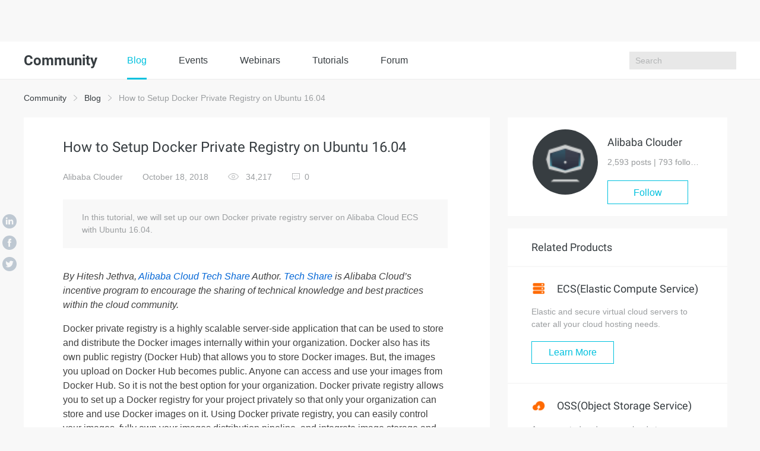

--- FILE ---
content_type: text/html; charset=utf-8
request_url: https://www.alibabacloud.com/blog/how-to-setup-docker-private-registry-on-ubuntu-16-04_594085
body_size: 11355
content:

<!DOCTYPE html>
<html lang="en" class="sub-site-nav alicloud-header alicloud-footer">
<head>
  <meta charset="UTF-8">
  <title>How to Setup Docker Private Registry on Ubuntu 16.04 - Alibaba Cloud Community</title>
  <link rel="shortcut icon" href="https://img.alicdn.com/tfs/TB1ugg7M9zqK1RjSZPxXXc4tVXa-32-32.png" />
  <meta name="viewport" content="width=device-width, initial-scale=1.0">
  <meta name="keywords" content="Docker,Storage,Container,Computing,Tech Share,Private Registry" />
  <meta name="description" content="In this tutorial, we will set up our own Docker private registry server on Alibaba Cloud ECS with Ubuntu 16.04.">
  <meta name="csrf-param" content="yunqi_csrf"/>
  <meta name="csrf-token" content="ZI3HZ3BPVA"/>
  <meta name="data-spm" content="a2c65">
      <meta name="aplus-rhost-v" content="intl.mmstat.com">
    <meta name="aplus-rhost-g" content="intl.mmstat.com/alicloud">
  <meta http-equiv="X-UA-Compatible" content="ie=edge">
 <link rel="stylesheet" type="text/css" href="//g.alicdn.com/??alicloud-components/alicloud-ui3/0.0.7/acUI.css,alicloud-components/acApp/0.0.3/app.css,alicloud-components/i18n/0.0.29/css/en-us/index.css,alicloud-components/iconfont/0.0.7/product-icon.css">
  <link rel="stylesheet" type="text/css" href="//g.alicdn.com/aliyun-international/blog-assert/0.0.23/css/detail.css">
  <link rel="stylesheet" type="text/css" href="//g.alicdn.com/aliyun-international/blog-assert/0.0.23/css/nav.css">
      <link rel="stylesheet" type="text/css" href="//g.alicdn.com/aliyun-international/blog-assert/0.0.23/fonts/iconfont.css">
  <link rel="stylesheet"  type="text/css" href="https://g.alicdn.com/ali-mod/b-alicloud-v3-bottom/0.0.19/index.css">
      <link rel="stylesheet" type="text/css" href="//g.alicdn.com/aliyun-international/blog-assert/0.0.23/fonts/iconfont.css">
    <meta property="og:url" content="https://www.alibabacloud.com/blog/how-to-setup-docker-private-registry-on-ubuntu-16-04_594085">
    <meta property="og:site_name" content="Alibaba Cloud Community">
    <meta property="og:title" content="How to Setup Docker Private Registry on Ubuntu 16.04">
    <meta property="og:description" content="In this tutorial, we will set up our own Docker private registry server on Alibaba Cloud ECS with Ubuntu 16.04.">
    <meta property="og:image" content="https://yqintl.alicdn.com/3b4cbcb15967bae51ebe6fca66ac7b61cd708e80.jpeg">    <meta property="og:image:type" content="image/png">
    <meta property="twitter:creator" content="Alibaba Cloud Community">
    <meta property="twitter:card" content="summary_large_image">
    <meta property="twitter:title" content="How to Setup Docker Private Registry on Ubuntu 16.04">
    <meta property="twitter:description" content="In this tutorial, we will set up our own Docker private registry server on Alibaba Cloud ECS with Ubuntu 16.04.">
    <meta property="twitter:image:src" content="https://yqintl.alicdn.com/3b4cbcb15967bae51ebe6fca66ac7b61cd708e80.jpeg">  <script src="//g.alicdn.com/??alicloud-components/kloud/0.0.31/vendor/requirejs/require.js,alicloud-components/kloud/0.0.1/scripts/vendor/jquery/jquery.min.js,alicloud-components/common/scripts/layout.js,alicloud-components/alicloud-ui3/0.0.7/acUI.js" nonce="L2AKXK5Q32"></script>
  <script src="//g.alicdn.com/aliyun-international/blog-assert/0.0.23/js/layout.js" nonce="L2AKXK5Q32"></script>
</head>

<body data-spm="11461447"><script type="text/javascript"
id="beacon-aplus"
src="//g.alicdn.com/alilog/mlog/aplus_v2.js"
exparams="category=&userid=&aplus&yunid=&yunpk=&channel=&cps="
nonce="L2AKXK5Q32"
cspx="L2AKXK5Q32"
async>
</script>

    <div class="blog-nav">
    <div class="container">
      <div class="row">
        <h1>
          Community
        </h1>
        <main class="blog-nav-center">
          <a href="https://www.alibabacloud.com/blog/" class="bg">
             Blog
          </a>
          
          <a href="https://resource.alibabacloud.com/event/index">
             Events
          </a>
          <a href="https://resource.alibabacloud.com/webinar/index.htm">
             Webinars
          </a>
          
          <a href="https://community.alibabacloud.com/tags/type_blog-tagid_28404/">
              Tutorials
          </a>
          <a href="https://www.alibabacloud.com/forum">
              Forum
          </a>
        </main>
       
        <ul class="blog-nav-right">
          <li class="search"><input type="text" placeholder="Search" id="search">
          <i class="search-btn k-iconfont icon-sousuo1"></i>
           <div class="close-box"><img data-original="https://img.alicdn.com/tfs/TB1BIBBsbPpK1RjSZFFXXa5PpXa-24-24.png"
                                data-toggle="lazy-loading" class="off" /><img data-original="https://img.alicdn.com/tfs/TB1vrJ2shnaK1RjSZFBXXcW7VXa-24-24.png"
                                data-toggle="lazy-loading" class="on" /></div>         
                        
                        </li>
                       </ul>
       
        <div class="blog-nav-right-m">
          <i class="k-iconfont icon-sousuo1 show-search"></i>
          <i class="show-more"></i>
        </div>
      </div>
      <div class="blog-nav-main-m">
        <ol>
          <li><a href="https://community.alibabacloud.com">Blog</a></li>
           <li>
            <a href="https://resource.alibabacloud.com/event/index">
             Events
            </a>
           </li>
           <li>
             <a href="https://resource.alibabacloud.com/webinar/index.htm">
              Webinars
             </a>
           </li>
           <li>
             <a href="https://www.alibabacloud.com/getting-started/projects">
               Tutorials
             </a>
           </li>
           <li>
              <a href="https://www.alibabacloud.com/forum">
                Forum
              </a>
           </li>
                  </ol>
        <div class="btn-box">
                    <a href="https://account.alibabacloud.com/register/register.htm?from_type=yqclub&amp;oauth_callback=https%3A%2F%2Fwww.alibabacloud.com%2Fblog%2Fhow-to-setup-docker-private-registry-on-ubuntu-16-04_594085%3Fdo%3Dlogin" class="free" style="display: block;">
             Create Account
          </a>
          <a href="https://account.alibabacloud.com/login/login.htm?from_type=yqclub&amp;oauth_callback=https%3A%2F%2Fwww.alibabacloud.com%2Fblog%2Fhow-to-setup-docker-private-registry-on-ubuntu-16-04_594085%3Fdo%3Dlogin" class="login" style="display: block;">
             Log In
          </a>
                  </div>
      </div>
      <div class="container blog-nav-search-m">
        <div class="blog-nav-search-m-top">
          <input type="text" placeholder="Search" class="int-search">
          <button>
            <i class="k-iconfont icon-sousuo1"></i>
          </button>
          <span>
             ×
          </span>
        </div>
       
      </div>
    </div>
  </div>
      <div class="wrap container">
        <div class="wrap-top">
            <a href="https://community.alibabacloud.com">Community</a>
            <i class="icon icon-more"></i>
            <a href="https://www.alibabacloud.com/blog/">Blog</a>
            <i class="icon icon-more"></i>
            How to Setup Docker Private Registry on Ubuntu 16.04
        </div>
        <div class="wrap-main">
            <div class="col-md-8">
                <div class="wrap-main-left">
                    <h1>
                                                How to Setup Docker Private Registry on Ubuntu 16.04
                                            </h1>
                    <aside>
                        <main>
                            <a href="https://community.alibabacloud.com/users/5040995529404844">Alibaba Clouder</a>
                            <span>October 18, 2018</span>
                            <span>
                                <img src="https://img.alicdn.com/tfs/TB19L9AbXuWBuNjSspnXXX1NVXa-40-26.png" alt=""> 34,217
                            </span>
                            <a href="#comment">
                                <i class="icon icon-pinglun"></i><b class="comments-num">0</b>
                            </a>
                        </main>
                        <div>
                                                                                                                                </div>
                    </aside>
                    <div class="wrap-main-left-abstract">
                        In this tutorial, we will set up our own Docker private registry server on Alibaba Cloud ECS with Ubuntu 16.04.
                    </div>
                    <div class="wrap-main-left-article markdown-body">
                        
<p><i>By Hitesh Jethva, <a target="_blank" href="https://www.alibabacloud.com/campaign/techshare">Alibaba Cloud Tech Share</a> Author. <a target="_blank" href="https://www.alibabacloud.com/campaign/techshare">Tech Share</a> is Alibaba Cloud’s incentive program to encourage the sharing of technical knowledge and best practices within the cloud community.</i></p>
<p>Docker private registry is a highly scalable server-side application that can be used to store and distribute the Docker images internally within your organization. Docker also has its own public registry (Docker Hub) that allows you to store Docker images. But, the images you upload on Docker Hub becomes public. Anyone can access and use your images from Docker Hub. So it is not the best option for your organization. Docker private registry allows you to set up a Docker registry for your project privately so that only your organization can store and use Docker images on it. Using Docker private registry, you can easily control your images, fully own your images distribution pipeline, and integrate image storage and distribution tightly into your in-house development workflow. If you want to quickly deploy a new image over a large cluster of machines, then Docker private registry is the best solution for you.</p>
<p>In this tutorial, we will explain how to set up our own Docker private registry server on two Alibaba Cloud <a href="https://www.alibabacloud.com/product/ecs">Elastic Compute Service</a> (ECS) instances with Ubuntu 16.04.</p>
<h2>Requirements</h2>
<p></p>
<ol>
<li>A new Alibaba Cloud instance for registry server with Ubuntu installed.</li>
<li>A new Alibaba Cloud instance for registry client with Ubuntu installed.</li>
<li>A static IP address 192.168.0.101 is set up on the registry server instance and 192.168.0.102 is set up on the registry client instance.</li>
<li>A Root password is setup on the server.</li>
</ol>
<h2>Launch Alibaba Cloud ECS Instance</h2>
<p>First, log in to your <a href="https://ecs.console.aliyun.com">Alibaba Cloud ECS Console</a>.  Create a new <a href="https://www.alibabacloud.com/help/doc-detail/25424.htm">ECS instance</a>, choosing Ubuntu 16.04 as the operating system with at least 2GB RAM. Connect to your <a href="https://www.alibabacloud.com/help/doc-detail/25434.htm">ECS instance</a> and log in as the root user.</p>
<p>Once you are logged into your Ubuntu 16.04 instance, run the following command to update your base system with the latest available packages.</p>
<pre><code>apt-get update -y</code></pre>
<h2>Configure Host</h2>
<p>First, you will need to setup /etc/hosts file in each instance, so each instance can communicate with each other using hostname. </p>
<p>You can setup /etc/hosts file on each instance with the following command:</p>
<pre><code>nano /etc/hosts</code></pre>
<p>Add the following lines:</p>
<pre><code>192.168.0.101 registry-server
192.168.0.102 registry-client</code></pre>
<p>Save and close the file, when you are finished.</p>
<p>Next, you can verify name resolution by running the following command on registry-server instance:</p>
<pre><code>ping registry-client
ping registry-server</code></pre>
<h2>Install Docker</h2>
<p>Before starting, you will need to install Docker on both instance. By default, the latest version of Docker CE is not available in the Ubuntu 16.04 default repository. So you will need to add Docker CE repository to your system.</p>
<p>First, install the following packages to your system.</p>
<pre><code>apt-get install -y apt-transport-https software-properties-common ca-certificates curl -y</code></pre>
<p>Next, download and add Docker CE GPG key with the following command:</p>
<pre><code>wget https://download.docker.com/linux/ubuntu/gpg 
apt-key add gpg</code></pre>
<p>Next, add the  /var/lib/dpkg/lockDocker CE repository to APT:</p>
<pre><code>echo "deb [arch=amd64] https://download.docker.com/linux/ubuntu xenial stable" | tee /etc/apt/sources.list.d/docker.list</code></pre>
<p>Finally, update the repository and install Docker CE by running the following command:</p>
<pre><code>apt-get update -y
apt-get install docker-ce -y</code></pre>
<p>Once the installation is completed. Check the status of Docker with the following command:</p>
<pre><code>systemctl status docker</code></pre>
<p>Output:</p>
<pre><code>docker.service - Docker Application Container Engine
   Loaded: loaded (/lib/systemd/system/docker.service; enabled; vendor preset: enabled)
   Active: active (running) since Mon 2018-08-06 19:49:28 IST; 41s ago
     Docs: https://docs.docker.com
 Main PID: 13024 (dockerd)
   CGroup: /system.slice/docker.service
           ├─13024 /usr/bin/dockerd -H fd://
           └─13054 docker-containerd --config /var/run/docker/containerd/containerd.toml

Aug 06 19:49:27 Node1 dockerd[13024]: time="2018-08-06T19:49:27.240011773+05:30" level=info msg="ClientConn switching balancer to \"pick_first\
Aug 06 19:49:27 Node1 dockerd[13024]: time="2018-08-06T19:49:27.241034794+05:30" level=info msg="pickfirstBalancer: HandleSubConnStateChange: 0
Aug 06 19:49:27 Node1 dockerd[13024]: time="2018-08-06T19:49:27.243219799+05:30" level=info msg="pickfirstBalancer: HandleSubConnStateChange: 0
Aug 06 19:49:27 Node1 dockerd[13024]: time="2018-08-06T19:49:27.244280675+05:30" level=info msg="Loading containers: start."
Aug 06 19:49:27 Node1 dockerd[13024]: time="2018-08-06T19:49:27.970064077+05:30" level=info msg="Default bridge (docker0) is assigned with an I
Aug 06 19:49:28 Node1 dockerd[13024]: time="2018-08-06T19:49:28.161884804+05:30" level=info msg="Loading containers: done."
Aug 06 19:49:28 Node1 dockerd[13024]: time="2018-08-06T19:49:28.192309817+05:30" level=info msg="Docker daemon" commit=0ffa825 graphdriver(s)=o
Aug 06 19:49:28 Node1 dockerd[13024]: time="2018-08-06T19:49:28.193198210+05:30" level=info msg="Daemon has completed initialization"
Aug 06 19:49:28 Node1 systemd[1]: Started Docker Application Container Engine.</code></pre>
<h2>Install Docker Registry</h2>
<p>Before starting, you will need to Docker private Registry on registry-server instance.  First, download the registry image from the Docker Hub using the following command:</p>
<pre><code>docker pull registry</code></pre>
<p>Output:</p>
<pre><code>Using default tag: latest
latest: Pulling from library/registry
4064ffdc82fe: Pull complete 
c12c92d1c5a2: Pull complete 
4fbc9b6835cc: Pull complete 
765973b0f65f: Pull complete 
3968771a7c3a: Pull complete 
Digest: sha256:51bb55f23ef7e25ac9b8313b139a8dd45baa832943c8ad8f7da2ddad6355b3c8
Status: Downloaded newer image for registry:latest</code></pre>
<p>Once the registry image downloaded, you will need to generate a self-signed certificate for securing Docker Registry. Because, Docker node uses a secure connection over TLS to upload or download images to or from the private registry.</p>
<p>Go to the registry-server and run the following command to generate certificate:</p>
<pre><code>mkdir /etc/certs
cd /etc/certs
openssl req -newkey rsa:4096 -nodes -sha256 -keyout ca.key -x509 -days 365 -out ca.crt</code></pre>
<p>Output:</p>
<pre><code>Generating a 4096 bit RSA private key
.........................++
.........................................++
writing new private key to 'ca.key'
-----
You are about to be asked to enter information that will be incorporated
into your certificate request.
What you are about to enter is what is called a Distinguished Name or a DN.
There are quite a few fields but you can leave some blank
For some fields there will be a default value,
If you enter '.', the field will be left blank.
-----
Country Name (2 letter code) [AU]:IN
State or Province Name (full name) [Some-State]:Gujarat
Locality Name (eg, city) []:Junagadh
Organization Name (eg, company) [Internet Widgits Pty Ltd]:Alibaba
Organizational Unit Name (eg, section) []:IT
Common Name (e.g. server FQDN or YOUR name) []:registry-server
Email Address []:hitjethva@gmail.com</code></pre>
<p>You will need to copy generated ca.crt certificate to all registry client system for trusting this certificate.</p>
<p>Now, start Docker registry container with certificate information by running the following command:</p>
<pre><code>docker run -d -p 5000:5000 --restart=always --name registry -v /etc/certs:/etc/certs -e REGISTRY_HTTP_TLS_CERTIFICATE=/etc/certs/ca.crt -e REGISTRY_HTTP_TLS_KEY=/etc/certs/ca.key registry</code></pre>
<p>You can now verify the running registry container using the following command:</p>
<pre><code>docker ps</code></pre>
<p>Output:</p>
<pre><code>CONTAINER ID        IMAGE               COMMAND                  CREATED             STATUS                         PORTS                    NAMES
304fa6da95d4        registry            "/entrypoint.sh /etc…"   12 seconds ago      Restarting (1) 3 seconds ago   0.0.0.0:5000-&gt;5000/tcp   registry</code></pre>
<h2>Create a Docker Image on Regisry Client</h2>
<p>Next, you will need to create and build a Docker container image on registry client for uploading it on the private registry server.</p>
<p>Here, we will build an Apache web server image based on Ubuntu 16.04 using Dockerfile.</p>
<p>First, create a Dockerfile using the following command:</p>
<pre><code>mkdir Dockerimage
cd Dockerimage
nano Dockerfile</code></pre>
<p>Add the following lines:</p>
<pre><code>FROM ubuntu:16.04

LABEL project="Apache Web Server Image"
LABEL maintainer "hitjethva@gmail.com"

RUN apt-get update
RUN apt-get install -y apache2

VOLUME /var/www/html

ENV APACHE_RUN_USER www-data
ENV APACHE_RUN_GROUP www-data
ENV APACHE_LOG_DIR /var/log/apache2
ENV APACHE_PID_FILE=/var/run/apache2/apache2$SUFFIX.pid
ENV APACHE_LOCK_DIR=/var/lock/apache2

RUN mkdir -p $APACHE_RUN_DIR $APACHE_LOCK_DIR $APACHE_LOG_DIR

EXPOSE 80

CMD ["apache2","-DFOREGROUND"]</code></pre>
<p>Now, run the following command to build an Apache web server image using Dockerfile:</p>
<pre><code>docker build -t ubuntu:apachev1.0 .</code></pre>
<p>Output:</p>
<pre><code>Sending build context to Docker daemon  2.048kB
Step 1/14 : FROM ubuntu:16.04
16.04: Pulling from library/ubuntu
8ee29e426c26: Pull complete 
6e83b260b73b: Pull complete 
e26b65fd1143: Pull complete 
40dca07f8222: Pull complete 
b420ae9e10b3: Pull complete 
Digest: sha256:3097ac92b852f878f802c22a38f97b097b4084dbef82893ba453ba0297d76a6a
Status: Downloaded newer image for ubuntu:16.04
 ---&gt; 7aa3602ab41e
Step 2/14 : LABEL project="Apache Web Server Image"
 ---&gt; Running in 2c0995179821
Removing intermediate container 2c0995179821
 ---&gt; cd5b35df03c2
Step 3/14 : LABEL maintainer "hitjethva@gmail.com"
 ---&gt; Running in 3a28f13e1418
Removing intermediate container 3a28f13e1418
 ---&gt; b4f0713f0fcf
Step 4/14 : RUN apt-get update
 ---&gt; Running in 7c1f0d548b90
Removing intermediate container 7c1f0d548b90
 ---&gt; adb9a635b7f1
Step 5/14 : RUN apt-get install -y apache2
 ---&gt; Running in 0235c7866eb6
Removing intermediate container 0235c7866eb6
 ---&gt; 2b5f2c282c79
Step 6/14 : VOLUME /var/www/html
 ---&gt; Running in e9b58c5f7ddd
Removing intermediate container e9b58c5f7ddd
 ---&gt; 4a2f62e669b7
Step 7/14 : ENV APACHE_RUN_USER www-data
 ---&gt; Running in 9ec982161d2d
Removing intermediate container 9ec982161d2d
 ---&gt; 548e324848d6
Step 8/14 : ENV APACHE_RUN_GROUP www-data
 ---&gt; Running in 1cf084f71b1b
Removing intermediate container 1cf084f71b1b
 ---&gt; db0461896c00
Step 9/14 : ENV APACHE_LOG_DIR /var/log/apache2
 ---&gt; Running in e2bdf40d1f4b
Removing intermediate container e2bdf40d1f4b
 ---&gt; bbbde0ba0289
Step 10/14 : ENV APACHE_PID_FILE=/var/run/apache2/apache2$SUFFIX.pid
 ---&gt; Running in 2277820a5e13
Removing intermediate container 2277820a5e13
 ---&gt; af92b486cafb
Step 11/14 : ENV APACHE_LOCK_DIR=/var/lock/apache2
 ---&gt; Running in 6e667a32abdb
Removing intermediate container 6e667a32abdb
 ---&gt; b85b2b568744
Step 12/14 : RUN mkdir -p $APACHE_RUN_DIR $APACHE_LOCK_DIR $APACHE_LOG_DIR
 ---&gt; Running in 8c0031a631cb
Removing intermediate container 8c0031a631cb
 ---&gt; 106b4813eef0
Step 13/14 : EXPOSE 80
 ---&gt; Running in 09712f52ce38
Removing intermediate container 09712f52ce38
 ---&gt; 4364dd9cefa9
Step 14/14 : CMD ["apache2","-DFOREGROUND"]
 ---&gt; Running in ffb9e1dda041
Removing intermediate container ffb9e1dda041
 ---&gt; 4464cfdff2c6
Successfully built 4464cfdff2c6
Successfully tagged ubuntu:apachev1.0</code></pre>
<p>The above command builds a Docker image with name ubuntu:apachev1.0.</p>
<p>You can list out it with the following command:</p>
<pre><code>docker images</code></pre>
<p>Output:</p>
<pre><code>REPOSITORY          TAG                 IMAGE ID            CREATED             SIZE
ubuntu              apachev1.0          4464cfdff2c6        36 seconds ago      254MB
ubuntu              16.04               7aa3602ab41e        10 days ago         115MB
httpd               &lt;none&gt;              74ad7f48867f        9 months ago        177MB</code></pre>
<p>Next, you will need to rename the docker image in "registryserver:portnumber/image name:tag" format. </p>
<p>You can rename the generated image using the following command:</p>
<pre><code>docker tag ubuntu:apachev1.0 registry-server:5000/ubuntu:apachev1.0</code></pre>
<p>Now, verify again with the following command:</p>
<pre><code>docker images</code></pre>
<p>Output:</p>
<pre><code>REPOSITORY                    TAG                 IMAGE ID            CREATED              SIZE
ubuntu                        apachev1.0          4464cfdff2c6        About a minute ago   254MB
registry-server:5000/ubuntu   apachev1.0          4464cfdff2c6        About a minute ago   254MB
ubuntu                        16.04               7aa3602ab41e        10 days ago          115MB
httpd                         &lt;none&gt;              74ad7f48867f        9 months ago         177MB</code></pre>
<h2>Upload Docker Image on Registry Server</h2>
<p>Now, the Docker image is ready on registry-client. Before starting, you will need to copy the ca.crt certificate from the registry-server to registry-client.</p>
<p>Go to the registry-client instance and run the following command:</p>
<pre><code>mkdir -p /etc/docker/certs.d/registry-server:5000
scp root@registry-server:/etc/certs/ca.crt /etc/docker/certs.d/registry-server/</code></pre>
<p>Now, restart docker service with the following command:</p>
<pre><code>systemctl restart docker</code></pre>
<p>Next, upload the docker image to private registry server using the following command:</p>
<pre><code>docker push registry-server:5000/ubuntu:apachev1.0</code></pre>
<p>Output:</p>
<pre><code>The push refers to repository [registry-server:5000/ubuntu]
1e2d2004eac5: Pushed 
90c9e108cca6: Pushed 
6ad516d3083c: Pushed 
bcff331e13e3: Pushed 
2166dba7c95b: Pushed 
5e95929b2798: Pushed 
c2af38e6b250: Pushed 
0a42ee6ceccb: Pushed 
apachev1.0: digest: sha256:a644ec3477b8616d2956b3254cd67bebb08ded68dce25a9f4a773de1dfae122b size: 1988</code></pre>
<p>You can also download the uploaded image from the registry server using the following command:</p>
<pre><code>docker pull registry-server:5000/ubuntu:apachev1.0</code></pre>
<p>Output:</p>
<pre><code>apachev1.0: Pulling from ubuntu
8ee29e426c26: Pull complete 
6e83b260b73b: Pull complete 
e26b65fd1143: Pull complete 
40dca07f8222: Pull complete 
b420ae9e10b3: Pull complete 
17cc14b524da: Pull complete 
a672de99207d: Pull complete 
28fef3b105af: Pull complete 
Digest: sha256:a644ec3477b8616d2956b3254cd67bebb08ded68dce25a9f4a773de1dfae122b
Status: Downloaded newer image for registry-server:5000/ubuntu:apachev1.0</code></pre>
<p>Congratulations! You have successfully setup Docker private registry server on Ubuntu 16.04. You can now easily upload and download Docker images to and from your registry server.</p>

                    </div>
                                        <div class="wrap-main-left-bar">
                                                <span><a href="https://community.alibabacloud.com/tags/type_blog-tagid_72/">Docker</a></span>
                                            <span><a href="https://community.alibabacloud.com/tags/type_blog-tagid_5002/">Storage</a></span>
                                            <span><a href="https://community.alibabacloud.com/tags/type_blog-tagid_13302/">Container</a></span>
                                            <span><a href="https://community.alibabacloud.com/tags/type_blog-tagid_16433/">Computing</a></span>
                                            <span><a href="https://community.alibabacloud.com/tags/type_blog-tagid_23892/">Tech Share</a></span>
                                            <span><a href="https://community.alibabacloud.com/tags/type_blog-tagid_28437/">Private Registry</a></span>
                                        </div>
                                        <div class="wrap-main-left-action">
                        <main>
                            <a href="#comment">
                                <i class="icon icon-pinglun"></i>
                                0
                            </a>
                            <span class="action-zan" data-islogin="false" data-id="594085" data-already="false" rel="nofollow">
                                <i class="icon icon-zan"></i>
                                <b>0</b>
                            </span>
                            <span class="action-love" data-islogin="false" data-id="594085" data-already="false" rel="nofollow">
                                <i class="icon icon-love"></i>
                                <b>0</b>
                            </span>
                        </main>
                        <div>
                            <b>Share on</b>
                            <a href="javascript:;" class="sharer" data-sharer="linkedin" data-url="" title="How to Setup Docker Private Registry on Ubuntu 16.04">
                                <i class="icon icon-linkedin1"></i>
                            </a>
                            <a href="javascript:;" class="sharer" data-sharer="facebook" data-url="" title="How to Setup Docker Private Registry on Ubuntu 16.04">
                                <i class="icon icon-lianshu1"></i>
                            </a>
                            <a href="javascript:;" class="sharer" data-sharer="twitter" data-url="" title="How to Setup Docker Private Registry on Ubuntu 16.04">
                                <i class="icon icon-twitter1"></i>
                            </a>
                                                                                                                </div>
                    </div>
                    <div class="wrap-main-left-read">
                                                <main>
                            <h2>
                                Read previous post:
                            </h2>
                            <p>
                                <a href="/blog/alibaba-cloud-lays-out-internet-of-beings-plan-at-the-computing-conference-2018_594083">
                                    Alibaba Cloud Lays Out &quot;Internet of Beings&quot; Plan at The Computing Conference 2018
                                </a>
                            </p>
                        </main>
                                                                        <main>
                            <h2>
                                Read next post:
                            </h2>
                            <p>
                                <a href="/blog/how-to-install-and-configure-glusterfs-on-ubuntu-16-04_594086">
                                    How to Install and Configure GlusterFS on Ubuntu 16.04
                                </a>
                            </p>
                        </main>
                                            </div>
                    <div class="wrap-main-right-user wrap-main-right-user-mobile">
                        <dl>
                            <dt>
                                <a href="https://community.alibabacloud.com/users/5040995529404844">
                                <img src="https://yqintl.alicdn.com/img_572d495de1d399a4388a7656634ed8c7.png?x-oss-process=image/resize,m_fixed,h_64,w_64" alt="">
                                </a>
                            </dt>
                            <dd>
                                <h1>
                                <a href="https://community.alibabacloud.com/users/5040995529404844">
                                    Alibaba Clouder
                                </a>
                                </h1>
                                <p>
                                    2,593 posts | 793 followers
                                </p>
                                                                                                        <a href="#" class="follow-btn" data-islogin="false" data-uid="5040995529404844" data-isfollowed="false" id="follow-btn" rel="nofollow">Follow</a>
                                                                                                </dd>
                        </dl>
                    </div>
                                        <h3>
                        You may also like
                    </h3>
                    <ul class="wrap-main-left-list">
                                                <li>
                            <span></span>
                            <a href="/blog/developing-asp-net-core-apps-using-visual-studio-code-with-docker-on-simple-application-server_595353">
                                Developing ASP.NET Core Apps Using Visual Studio Code with Docker on Simple Application Server
                            </a>
                            <p>
                                Alibaba Clouder - September 16, 2019
                            </p>
                        </li>
                                                <li>
                            <span></span>
                            <a href="/blog/how-to-create-a-chat-server-using-matrix-synapse-on-ubuntu-16-04_593809">
                                How to Create a Chat Server Using Matrix Synapse on Ubuntu 16.04
                            </a>
                            <p>
                                Alibaba Clouder - July 9, 2018
                            </p>
                        </li>
                                                <li>
                            <span></span>
                            <a href="/blog/container-orchestration-docker-swarm-model-for-devops_596439">
                                Container Orchestration: Docker Swarm Model for Devops
                            </a>
                            <p>
                                Alibaba Clouder - July 24, 2020
                            </p>
                        </li>
                                                <li>
                            <span></span>
                            <a href="/blog/how-to-install-and-deploy-kubernetes-on-ubuntu-16-04_592719">
                                How to Install and Deploy Kubernetes on Ubuntu 16.04
                            </a>
                            <p>
                                Alibaba Clouder - May 14, 2018
                            </p>
                        </li>
                                                <li>
                            <span></span>
                            <a href="/blog/setting-up-cicd-for-a-pren-app-with-jenkins-docker-and-github-webhooks-on-container-registry_595029">
                                Setting up CI/CD for a PREN app with Jenkins, Docker and GitHub Webhooks on Container Registry
                            </a>
                            <p>
                                Alibaba Clouder - July 3, 2019
                            </p>
                        </li>
                                                <li>
                            <span></span>
                            <a href="/blog/up-and-running-with-gitlab-cicd-on-alibaba-cloud_594044">
                                Up and Running with GitLab CI/CD on Alibaba Cloud
                            </a>
                            <p>
                                Alibaba Clouder - October 3, 2018
                            </p>
                        </li>
                                            </ul>
                                                            <h3 id="comment">
                        Comments
                    </h3>
                                                            <div class="wrap-main-left-comments">
                        
<span class="hidden" id="pageCount" data-pageCount="0"></span>

                    </div>
                    <div class="page parent-page"></div>
                    <div class="write-comments">
                        <textarea name="" id="" cols="30" rows="10" placeholder="Write your comment..."></textarea>
                        <div class="write-comments-btn">
                            <button class="btn btn-primary add-parent-comment">Post</button>
                        </div>
                    </div>
                                    </div>
                <div class="wrap-main-iconBox">
                    <a href="javascript:;" class="bg sharer" data-sharer="linkedin" data-url="https://www.alibabacloud.com/blog/how-to-setup-docker-private-registry-on-ubuntu-16-04_594085" title="How to Setup Docker Private Registry on Ubuntu 16.04">
                        <i class="icon icon-linkedin1"></i>
                    </a>
                    <a href="javascript:;" class="sharer" data-sharer="facebook" data-url="https://www.alibabacloud.com/blog/how-to-setup-docker-private-registry-on-ubuntu-16-04_594085" title="How to Setup Docker Private Registry on Ubuntu 16.04">
                        <i class="icon icon-lianshu1"></i>
                    </a>
                    <a href="javascript:;" class="sharer" data-sharer="twitter" data-url="https://www.alibabacloud.com/blog/how-to-setup-docker-private-registry-on-ubuntu-16-04_594085" title="How to Setup Docker Private Registry on Ubuntu 16.04">
                        <i class="icon icon-twitter1"></i>
                    </a>
                                                                                </div>
            </div>
            <div class="wrap-main-right col-md-4">
                <div class="wrap-main-right-user wrap-main-right-user-pc">
                    <dl>
                        <dt>
                            <a href="https://community.alibabacloud.com/users/5040995529404844">
                            <img src="https://yqintl.alicdn.com/img_572d495de1d399a4388a7656634ed8c7.png?x-oss-process=image/resize,m_fixed,h_64,w_64" alt="">
                            </a>
                        </dt>
                        <dd>
                            <h1>
                            <a href="https://community.alibabacloud.com/users/5040995529404844">
                                Alibaba Clouder
                            </a>
                            </h1>
                            <p>
                            2,593 posts | <span class="followers-num">793</span> followers
                            </p>
                                                                                            <a href="#" class="follow-btn" data-islogin="false" data-uid="5040995529404844" data-isfollowed="false" id="follow-btn" rel="nofollow">Follow</a>
                                                                                    </dd>
                    </dl>
                </div>
                                <div class="wrap-main-right-box">
                    <h1>
                         Related Products
                    </h1>
                    <ul>
                                            <li>
                            <h2>
                                                                <a href="https://community.alibabacloud.com/go/1/112">
                                                                    <img src="https://yqintl.alicdn.com/img_5f43b4bb4f89fbd3910a10421500f9b8.png" alt="">
                                    ECS(Elastic Compute Service)
                                </a>
                            </h2>
                            <p>
                            Elastic and secure virtual cloud servers to cater all your cloud hosting needs.
                            </p>
                                                        <a href="https://community.alibabacloud.com/go/1/112" class="btn btn-default">
                                                             Learn More
                            </a>
                        </li>
                                            <li>
                            <h2>
                                                                <a href="https://community.alibabacloud.com/go/1/165">
                                                                    <img src="https://yqintl.alicdn.com/img_f0f5dd2daa064a3fde27a57b680302c2.png" alt="">
                                    OSS(Object Storage Service)
                                </a>
                            </h2>
                            <p>
                            An encrypted and secure cloud storage service which stores, processes and accesses massive amounts of data from anywhere in the world
                            </p>
                                                        <a href="https://community.alibabacloud.com/go/1/165" class="btn btn-default">
                                                             Learn More
                            </a>
                        </li>
                                            <li>
                            <h2>
                                                                <a href="https://community.alibabacloud.com">
                                                                    <img src="" alt="">
                                    
                                </a>
                            </h2>
                            <p>
                            
                            </p>
                                                        <a href="https://community.alibabacloud.com" class="btn btn-default">
                                                             Learn More
                            </a>
                        </li>
                                        </ul>
                </div>
                                                <div class="wrap-main-right-list">
                    <div>
                        <p>
                            <b>
                                 More Posts
                            </b>
                            <span>
                                by Alibaba Clouder
                            </span>
                        </p>
                        <main>
                            <span>
                                 <a href="https://community.alibabacloud.com/users/5040995529404844/article">See All</a>
                            </span>
                            <i class="icon icon-more"></i>
                        </main>
                    </div>
                    <ul>
                                                <li>
                            <a href="/blog/mybatis-with-a-more-fluent-experience_598062">MyBatis with a More Fluent Experience</a>
                        </li>
                                                <li>
                            <a href="/blog/alibaba-cloud-sustainability-report-2021_598055">Alibaba Cloud Sustainability Report 2021</a>
                        </li>
                                                <li>
                            <a href="/blog/comparing-cni-models-in-container-service-for-kubernetes-%E2%80%94-alibaba-cloud-series-part-1_598052">Comparing CNI Models in Container Service for Kubernetes — Alibaba Cloud Series Part 1</a>
                        </li>
                                                <li>
                            <a href="/blog/infographic-5-steps-to-accelerate-your-digitalization-in-asia_598049">[Infographic] 5 Steps to Accelerate Your Digitalization in Asia</a>
                        </li>
                                                <li>
                            <a href="/blog/attackers-use-the-vulnerability-of-showdoc-to-spread-botnets_598047">Attackers Use the Vulnerability of ShowDoc to Spread Botnets</a>
                        </li>
                                                <li>
                            <a href="/blog/powerful-mybatis-and-three-streaming-query-methods_598037">Powerful: MyBatis and Three Streaming Query Methods</a>
                        </li>
                                                <li>
                            <a href="/blog/what-is-the-difference-between-spring-boot-and-spring_598036">What is the Difference between Spring Boot and Spring?</a>
                        </li>
                                                <li>
                            <a href="/blog/what-are-the-differences-and-functions-of-the-redo-log-undo-log-and-binlog-in-mysql_598035">What are the Differences and Functions of the Redo Log, Undo Log, and Binlog in MySQL?</a>
                        </li>
                                                <li>
                            <a href="/blog/on-the-in-depth-cluster-scheduling-and-management_598012">On the In-Depth Cluster Scheduling and Management</a>
                        </li>
                                                <li>
                            <a href="/blog/alibaba-technological-practices-experiences-in-cloud-resource-scheduling_598011">Alibaba Technological Practices: Experiences in Cloud Resource Scheduling</a>
                        </li>
                                            </ul>
                </div>
                            </div>

        </div>

    </div>

      <script type="text/javascript"  nonce="L2AKXK5Q32">
    window.localconfigs = {
        'aid': 594085
    };
  </script>

  <script type="text/javascript"  nonce="L2AKXK5Q32">
  window.configs = {
      "csrf-param": "yunqi_csrf",
      "csrf-token": "ZI3HZ3BPVA",
      "islogin": false,
      "registerurl": "https://account.alibabacloud.com/register/register.htm?from_type=yqclub&oauth_callback=https%3A%2F%2Fwww.alibabacloud.com%2Fblog%2Fhow-to-setup-docker-private-registry-on-ubuntu-16-04_594085%3Fdo%3Dlogin",
      "loginurl": "https://account.alibabacloud.com/login/login.htm?from_type=yqclub&oauth_callback=https%3A%2F%2Fwww.alibabacloud.com%2Fblog%2Fhow-to-setup-docker-private-registry-on-ubuntu-16-04_594085%3Fdo%3Dlogin",
      "isNeedNickname": false,
      "baseurl": "/blog"
  };
  </script>

  <script src="//cloud-assets.alicdn.com/alicdn/dawn/user-tracker/latest/js/index.js" crossorigin nonce="L2AKXK5Q32"></script>

  <script src="//g.alicdn.com/aliyun-international/blog-assert/0.0.23/js/detail.js" nonce="L2AKXK5Q32"></script>
  <script src="//g.alicdn.com/aliyun-international/blog-assert/0.0.23/js/nav.js" nonce="L2AKXK5Q32"></script>
  <script type="text/javascript"  nonce="L2AKXK5Q32">
    (function (i, s, o, g, r, a, m) {
      i['GoogleAnalyticsObject'] = r;
      i[r] = i[r] || function () {
        (i[r].q = i[r].q || []).push(arguments)
      }, i[r].l = 1 * new Date();
      a = s.createElement(o),
        m = s.getElementsByTagName(o)[0];
      a.async = 1;
      a.src = g;
      m.parentNode.insertBefore(a, m)
    })(window, document, 'script', 'https://www.google-analytics.com/analytics.js', 'ga');

    ga('create', 'UA-86123020-1', 'auto');
    ga('send', 'pageview');
  </script>
</body>
</html>


--- FILE ---
content_type: application/javascript
request_url: https://intl.mmstat.com/eg.js?t=1770075969446
body_size: 83
content:
window.goldlog=(window.goldlog||{});goldlog.Etag="QiUIIjJWZwECAQOTUplXb08s";goldlog.stag=2;

--- FILE ---
content_type: application/javascript;charset=UTF-8
request_url: https://myaccount.alibabacloud.com/account/ajax/IsLogin.jsonp?callback=jQuery220047915017517065017_1770075968643&_=1770075968645
body_size: 303
content:
jQuery220047915017517065017_1770075968643({"code":"ConsoleNeedLogin","message":"needLogin","requestId":"088f7a72-24cb-4819-9a52-5654fc9344ef","successResponse":false} );